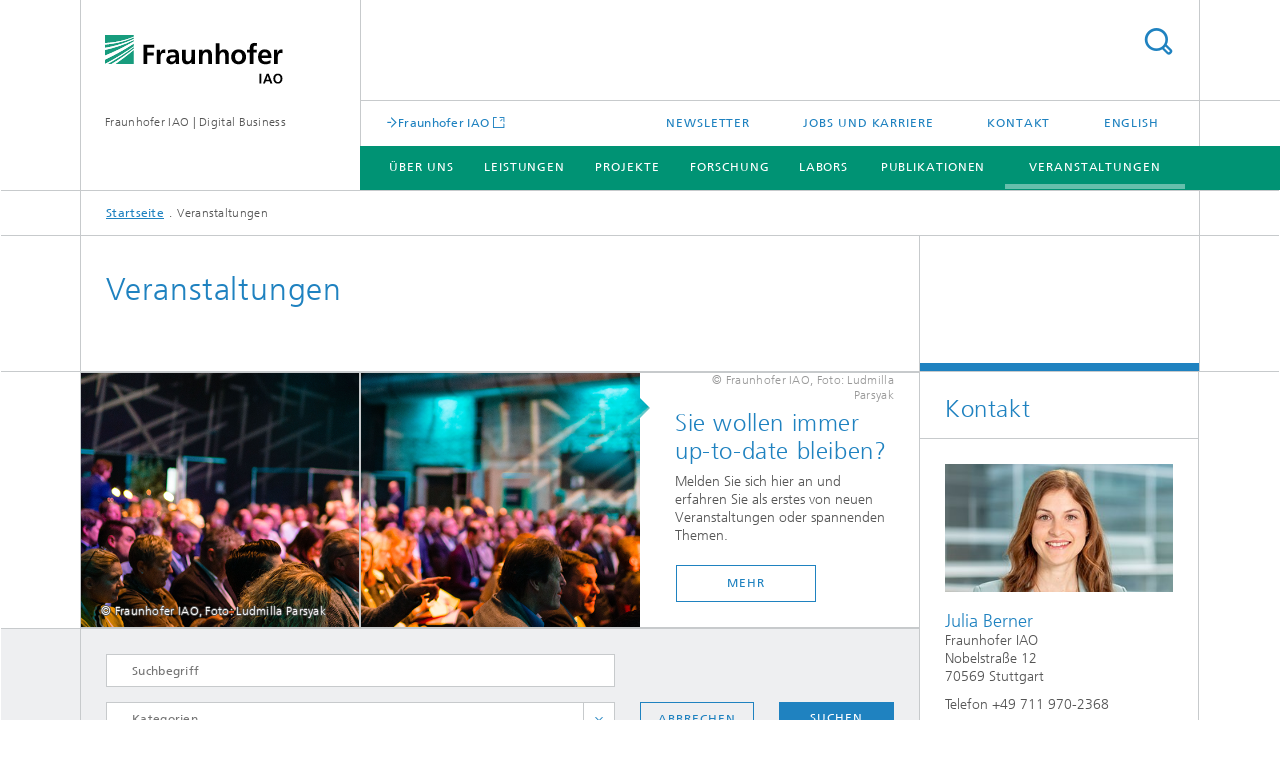

--- FILE ---
content_type: text/html;charset=utf-8
request_url: https://www.digital.iao.fraunhofer.de/de/veranstaltungen.html?refreshed=true
body_size: 6731
content:
<!DOCTYPE html>
<html lang="de" class="">
<head>
    <meta charset="utf-8"/>
    <meta http-equiv="X-UA-Compatible" content="IE=edge"/>
    <meta name="viewport" content="width=device-width, initial-scale=1, user-scalable=yes"/>
    <title>Veranstaltungen</title>

    <!-- Avoid annoying toolbar on images in Internet Explorer -->
    <meta http-equiv="imagetoolbar" content="no" />
    <!-- Information for Robots -->
    <meta name="robots" content="noodp,noydir,index,follow" />
    <!-- open graph and twitter share meta data -->
    <meta property="og:title" content="Veranstaltungen"/>
    <meta property="og:description" content=""/>
    <meta property="og:url" content="https://www.digital.iao.fraunhofer.de/de/veranstaltungen.html"/>
    <meta property="og:type" content="website"/>
    <meta property="og:site_name" content="Fraunhofer IAO | Digital Business"/>
        <meta http-equiv="last-modified" content="2025-03-13T09:39:21.079Z" />
	<meta name="pubdate" content="2025-03-13T10:39:21.079+01:00" />
    <meta name="copyright" content="Copyright" />
    <!-- / LEGACY meta tags end -->

    <!--[if !IE]>-->
        <link rel="stylesheet" href="/etc.clientlibs/fraunhofer/ui/website/css/fraunhofer.min.3ed9d7d677cdf827963599044315a9d6.css" type="text/css">
<!--<![endif]-->

    <!--[if gt IE 8]>
    	<![endif]-->

    <!-- HTML5 shim and Respond.js for IE8 support of HTML5 elements and media queries -->
    <!--[if lte IE 8]>
        <link rel="stylesheet" href="/etc.clientlibs/fraunhofer/ui/website/css/lte_ie8.min.css" type="text/css">
<script src="/etc.clientlibs/fraunhofer/ui/website/js/lte_ie8.min.js"></script>
<![endif]-->
    
    <!-- Favorite icon -->
    <link rel="shortcut icon" href="/static/css/fraunhofer/resources/img/favicons/favicon_16x16.ico" type="image/x-icon"/>
	<link rel="apple-touch-icon" sizes="180x180" href="/static/css/fraunhofer/resources/img/favicons/apple-touch-icon_180x180.png">
	<meta name="msapplication-TileColor" content="#ffffff">
	<meta name="msapplication-TileImage" content="/static/css/fraunhofer/resources/img/favicons/mstile-144x144.png">
	<link rel="icon" type="image/png" href="/static/css/fraunhofer/resources/img/favicons/favicon_32x32.png" sizes="32x32">
	<link rel="icon" type="image/png" href="/static/css/fraunhofer/resources/img/favicons/favicon_96x96.png" sizes="96x96">
	<link rel="icon" type="image/svg+xml" href="/static/css/fraunhofer/resources/img/favicons/favicon.svg" sizes="any">
	
    <!-- Platform for Internet Content Selection (PICS) self-rating -->
    <link rel="meta" href="/static/css/fraunhofer/resources/pics.rdf" type="application/rdf+xml" title="PICS labels"/>
    <!-- Open Search -->
    <link rel="search" type="application/opensearchdescription+xml" title="Fraunhofer IAO | Digital Business" href="/de.opensearch.xml"/>
        </head>
<body class="col-3" itemtype="https://schema.org/WebPage" itemscope="itemscope">
    <div class="fhg-wrapper">
        <header>
    <input type="hidden" class="available-languages-servlet-path" data-path="/de/veranstaltungen/jcr:content.languages.json" />
<div class="fhg-header">
    <div class="fhg-grid">
        <div class="row1">
            <div class="fhg-grid-item fhg-grid-3-2-1-1 section-search">
                <section role="search">
                    <form method="get" action="/de/suche.html" id="search-form" data-suggest-url="/bin/wcm/enterprisesearch/suggest">
                        <div>
                            <input type="hidden" name="_charset_" value="UTF-8" />
                            <input name="numberResults"
                                value="10" type="hidden" />
                            <input name="page" value="1" type="hidden" />

                            <input name="scope" value="iao_ikt" type="hidden"/>
                            <input id="search-query-default-foo" disabled="disabled" value="Suchbegriff" type="hidden"/>
                            <input name="lang" id="search-query-default-foo-hidden" value="de" type="hidden"/>

                            <input type="text" autocomplete="off" name="queryString"
                                id="veranstaltungensearchQuery" class="hasDefault ac_input queryStringContentHeader" maxlength="100"/>

                        </div>
                        <button type="submit">Titel - Suche</button>
                    </form>
                </section>
            </div>

            <div class="fhg-grid-item fhg-grid-1-1-1-1 section-title">
                <a href="/"><div class="logo-heading">
                    	<img class="logo" alt="" title="" src="/content/dam/iao/iao.svg"/>
                        Fraunhofer IAO | Digital Business</div>
                </a></div>
        </div>


        <div class="row2">
            <div class="fhg-grid-item fhg-grid-1-1-1-1 section-about text-site-identifier">
                <a href="/">Fraunhofer IAO | Digital Business</a></div>

            <div class="fhg-grid-item fhg-grid-3-2-1-1 section-nav" id="menu">
                <div class="row2-1">

                    <div class="fhg-grid-item section-mainlink">
                        <a href="https://www.iao.fraunhofer.de" class="fhg-arrowed-link" target="_blank">Fraunhofer IAO</a></div>
                    <div class="fhg-grid-item section-menu-plus">
                        <nav>
                            <ul>
                                <li><a href="/de/newsletter.html">Newsletter</a></li>
                                <li><a href="/de/jobs-und-karriere.html">Jobs und Karriere</a></li>
                                <li><a href="/de/ueber-uns/kontakt.html">Kontakt</a></li>
                                <li class="lang"><a href="/en.html">English</a></li>
                                        </ul>
                        </nav>
                    </div>
                </div>

                <div class="nav-fhg" id="nav"><div class="section-menu">
        <nav>
            <ul class="fhg-mainmenu">
            <li class="lvl-1 ">
	                <span><a href="/de/ueber-uns.html">Über uns</a></span>
                    	</li>
			<li class="lvl-1 ">
	                <span><a href="/de/leistungen.html">Leistungen</a></span>
                    	</li>
			<li class="lvl-1 ">
	                <span><a href="/de/projekte.html">Projekte</a></span>
                    	</li>
			<li class="lvl-1 ">
	                <span><a href="/de/forschung.html">Forschung</a></span>
                    	</li>
			<li class="lvl-1 ">
	                <span><a href="/de/Labors.html">Labors</a></span>
                    	</li>
			<li class="lvl-1 ">
	                <span><a href="/de/publikationen.html">Publikationen</a></span>
                    	</li>
			<li class="lvl-1 active">
	                <span><a href="/de/veranstaltungen.html">Veranstaltungen</a></span>
                    	</li>
			<li class="lvl-1  showInHeader">
	                <span class="navigable"><a href="/de/newsletter.html">Newsletter</a></span>
	                        <div class="submenu">
	                        	<span class="btn close">[X]</span>
	                        	<span class="mainmenu-title follow-link"><a href="/de/newsletter.html">Newsletter</a></span>
	                            <ul>
	                                <li class="lvl-2">
                                            <a href="/de/newsletter/newsletter-bestaetigung.html">Newsletter-Bestätigung</a></li>
	                                </ul>
	                        </div>
	                    </li>
			<li class="more lvl-1" id="morefield"><span class="navigable"><span>Mehr</span></span>
	                <ul></ul>
	            </li>
            </ul>
        </nav>
    </div>
</div>
</div>
        </div>
    </div>
</div>
<div data-emptytext="stage_parsys_hint" class="dummyclass"></div>
<nav class="breadcrumbs text-secondary">

	<div class="drop-down-bar">
		<p>Wo bin ich?</p>
	</div>
	<div class="wrapper">
		<ul>
			<li><a href="/">Startseite</a></li>
					<li>Veranstaltungen</li>
					</ul>
	</div>
</nav>
<div class="fhg-section-separator fhg-heading-separator fhg-grid fhg-grid-4-columns ">
    <div class="fhg-grid-item">
        <h1>Veranstaltungen</h1>
        </div>
    <div class="fhg-grid-item empty"></div>
    </div>
</header>
<div class="fhg-main fhg-grid fhg-grid-3-columns">
            <div class="contentPar parsys"><div data-emptytext="teaser_overview_parsys_hint" class="teaser section"><div class="fhg-grid teaser-layout fhg-grid-4-columns">
	<div class="fhg-grid-item teaser-layout__title invisible">
		<h2 class="teaser-layout__title-headline fragment" id="I946d"></h2>
			</div>
    
    <div class="fhg-grid teaser-layout--masonry js-teaser-layout--masonry" data-config-masonry='{"horizontalOrder":false}'>
    	<div class="fhg-grid-column-sizer"></div>
		<div class="teaserPar parsys"><div data-emptytext="linklist_add_items" class="teaser__item section"><div class="fhg-grid-item teaser-default teaser-default--size-1x1 teaser-default--variant- teaser-default--color-white  teaser-default--has-image">
    <div class="teaser-default__content">
    	<div class="teaser-default__image teaser-default__image--not-linked teaser-default__image--large large" style="background-image: url('/de/veranstaltungen/jcr:content/contentPar/teaser_overview/teaserPar/teaser_644568458/image.img.2col.large.png/1716390687124/veranstaltungs-highlights-ausschnitt1.png');background-position: 50% 50%"></div>
		<div class="teaser-default__text">
        	<div class="teaser-default__text-caption js-teaser-default__text-caption">
	            <p class="teaser-default__text-caption-copyright">© Fraunhofer IAO, Foto: Ludmilla Parsyak</p>
	                <h3 class="teaser-default__text-headline"></h3>
	            </div>
	        <div class="teaser-default__text-cta js-teaser-default__text-cta">
	            </div>
        </div>
    	</div>
</div>
</div>
<div data-emptytext="linklist_add_items" class="teaser__item section"><div class="fhg-grid-item teaser-default teaser-default--size-2x1 teaser-default--variant- teaser-default--color-white  teaser-default--has-image js-teaser-ellipsis">
    <div class="teaser-default__content">
    	<a href="/de/newsletter.html" class="teaser-default__image teaser-default__image--linked teaser-default__image--large large" style="background-image: url(&#39;/de/veranstaltungen/jcr:content/contentPar/teaser_overview/teaserPar/teaser/image.img.2col.large.png/1716391219498/veranstaltungs-highlights-ausschnitt2.png&#39;);background-position: 50% 50%" target="_self" title="Mehr">&nbsp;</a><div class="teaser-default__text">
        	<div class="teaser-default__text-caption js-teaser-default__text-caption">
	            <p class="teaser-default__text-caption-copyright">© Fraunhofer IAO, Foto: Ludmilla Parsyak</p>
	                <h3 class="teaser-default__text-headline">Sie wollen immer up-to-date bleiben?</h3>
	            <div class="teaser-default__text-richtext"><p>Melden Sie sich hier an und erfahren Sie als erstes von neuen Veranstaltungen oder spannenden Themen.</p></div>
	            </div>
	        <div class="teaser-default__text-cta js-teaser-default__text-cta">
	            <a href="/de/newsletter.html" class="teaser-default__text-cta--button" target="_self" title="Mehr">Mehr</a></div>
        </div>
    	</div>
</div>
</div>
</div>
</div>
</div></div>
<div class="filterpage section"><section class="filterpage-form">
		<div class="fhg-grid fhg-events-search-form fhg-form-js">
			<form method="get" action="#search-events" accept-charset="UTF-8">
				<input type="hidden" name="_charset_" value="UTF-8" />
				<input type="hidden" name="u" value="1" />
				<div class="fhg-grid-item fhg-grid-2-2-1 section-keywords">
					<input id="events-search-field"
						name="q"
						placeholder="Suchbegriff"
						value=''/>
				</div>
				<div class="fhg-grid-item fhg-grid-2-2-1 section-keywords">
						<div class="dropdown fhg-checkbox-dropdown">
							<input class="events-search-subjects-field"
								placeholder="Kategorien"
								readonly="readonly"/>
							<input type="hidden"
								name="s"
								class="events-search-subjects-field"
								placeholder="Kategorien"
								readonly="readonly"/>
							<a href="#" class="panel-switcher">toggle full list</a>
							<div class="details">
								<ul>
									<li>
											<label class="checkbox">
												<input type="checkbox" value="categories:ikt/CloudPlattformen"  />
												Cloud-Plattformen</label>
										</li>
									<li>
											<label class="checkbox">
												<input type="checkbox" value="categories:ikt/Digitalisierung"  />
												Digitalisierung</label>
										</li>
									<li>
											<label class="checkbox">
												<input type="checkbox" value="categories:ikt/Geschaeftsmodelle"  />
												Geschäftsmodelle</label>
										</li>
									<li>
											<label class="checkbox">
												<input type="checkbox" value="categories:ikt/internet_of_things"  />
												Internet of Things</label>
										</li>
									<li>
											<label class="checkbox">
												<input type="checkbox" value="categories:ikt/KuenstlicheIntelligenz"  />
												Künstliche Intelligenz</label>
										</li>
									<li>
											<label class="checkbox">
												<input type="checkbox" value="categories:ikt/Prozessoptimierung"  />
												Prozessoptimierung</label>
										</li>
									<li>
											<label class="checkbox">
												<input type="checkbox" value="categories:ikt/quantencomputing"  />
												Quantencomputing</label>
										</li>
									<li>
											<label class="checkbox">
												<input type="checkbox" value="categories:ikt/Unternehmenssoftware"  />
												Unternehmenssoftware</label>
										</li>
									</ul>
								<div class="buttons">
									<button type="button" class="apply">Übernehmen</button>
									<button type="button" class="ghost-button select-all">
										<span class="deselected">Alle auswählen</span>
										<span class="selected">Alle abwählen</span>
									</button>
								</div>
							</div>
						</div>
					</div>
				<div class="fhg-grid-item fhg-grid-1-2-1 section-buttons">
					<a href="/de/veranstaltungen.html?refreshed=true" class="button ghost-button">Abbrechen</a><button type="submit">Suchen</button>
				</div>
			</form>
		</div>
	</section>
<section class="filterpage-view">
	<div class="fhg-article-list events">

	<div class="filterpage-navigation--top articles-nav text-secondary">
			<nav>
				<div class="section-total">
					Ergebnisse&nbsp;
					<span class="active">1 - 6</span>&nbsp;
					von&nbsp;
					6</div>
				<div class="section-num-per-page">
					Ergebnisse pro Seite<ul>
						<li><span class="active">10</span></li><li><a href="/de/veranstaltungen.html?refreshed=true&cp=1&ipp=20">20</a></li><li><a href="/de/veranstaltungen.html?refreshed=true&cp=1&ipp=30">30</a></li></ul>
				</div>
			</nav>
		</div>
	<ul class="filterpage-results articles-list">
	<li class="filterpage-results--item">
			<div class="fhg-article-in-list">
			<article>
	<div class="heading">
		<h4 class="text-meta">
			<span class="place">Workshop</span>&nbsp;/&nbsp;<span class="date">26. Januar 2026, 09:30 - 12:30 Uhr</span></h4>		
		<h3>
			<a href="/de/veranstaltungen/KI_FirstSteps260126_Generative_KI.html" class="internal">​KI.FirstSteps: Generative KI</a></h3>
	</div>
	<figure class="image">
			<img src="/de/veranstaltungen/KI_FirstSteps260126_Generative_KI/jcr:content/fixedContent/teaserimage.img.1col.jpg/1767867177909/ki-first-steps-generative-ki.jpg" alt="" title=""/>
			<figcaption>
				<span class="figure-meta text-copyright">© Erstellt mit Canva AI </span>
			</figcaption>
		</figure>
	<div class="text">
		<p>Seit der Veröffentlichung von ChatGPT durch openAI im November 2022 scheint Generative KI allgegenwärtig. In kurzen Abständen werden neue KI-Modelle, Tools und Lösungen vorgestellt. Deren Anwendung stellt Unternehmen aber vor verschiedene Herausforderungen. In diesem Workshop werden Grundlagenkenntnisse vermittelt und mögliche Wege zur erfolgreichen Nutzung von Generativer KI aufgezeigt.​​</p>
		<a href="/de/veranstaltungen/KI_FirstSteps260126_Generative_KI.html" class="button__cta more-link">mehr Info</a></div>
</article>
</div>
		</li>
	<li class="filterpage-results--item">
			<div class="fhg-article-in-list">
			<article>
	<div class="heading">
		<h4 class="text-meta">
			<span class="place"> Webinar</span>&nbsp;/&nbsp;<span class="date">03. Februar 2026, 09:00 - 14:00 Uhr</span></h4>		
		<h3>
			<a href="/de/veranstaltungen/Webinar-feb-KI-in-der-Pflege.html" class="internal">KI in der Pflege</a></h3>
	</div>
	<figure class="image">
			<img src="/de/veranstaltungen/Webinar-feb-KI-in-der-Pflege/jcr:content/fixedContent/teaserimage.img.1col.jpg/1762946488533/ki-sozial.jpg" alt="Der Finger einer Person berührt einen Bildschirm, der mit Künstlicher Intelligenz (KI) in Verbindung steht." title=""/>
			<figcaption>
				<span class="figure-meta text-copyright">© Suriyo - Adobe Stock</span>
			</figcaption>
		</figure>
	<div class="text">
		<p>Was ist eigentlich Künstliche Intelligenz (KI)? Welche KI-Anwendungen gibt es für Organisationen in der Gesundheits- und Sozialwirtschaft? Welche Chancen und Herausforderungen sind mit dem Einsatz von KI in der Branche verbunden? In den kostenfreien Online-Trainings des Fraunhofer IAO beantworten Beraterinnen und Berater des Förderprojekts »pulsnetz« Fragen von Führungskräften in sozialen Einrichtungen.​​ </p>
		<a href="/de/veranstaltungen/Webinar-feb-KI-in-der-Pflege.html" class="button__cta more-link">mehr Info</a></div>
</article>
</div>
		</li>
	<li class="filterpage-results--item">
			<div class="fhg-article-in-list">
			<article>
	<div class="heading">
		<h4 class="text-meta">
			<span class="place">Workshop</span>&nbsp;/&nbsp;<span class="date">24. Februar 2026, 09:30 - 12:30 Uhr</span></h4>		
		<h3>
			<a href="/de/veranstaltungen/KI_FirstSteps240226_TextverstehenmitKI.html" class="internal">KI.FirstSteps: Textverstehen mit KI​​</a></h3>
	</div>
	<figure class="image">
			<img src="/de/veranstaltungen/KI_FirstSteps240226_TextverstehenmitKI/jcr:content/fixedContent/teaserimage.img.1col.jpg/1767868484600/ki-first-steps-textverstehen.jpg" alt="" title=""/>
			<figcaption>
				<span class="figure-meta text-copyright">© Erstellt mit Canva AI </span>
			</figcaption>
		</figure>
	<div class="text">
		<p>Generative KI-Modelle ermöglichen durch ihre neuartigen Funktionen und ihre Flexibilität grundlegende Änderungen gegenüber den bisherigen KI- und regelbasierten Ansätzen bei der Analyse von Texten und Dokumenten. Darüber hinaus ergeben sich durch die Fähigkeit zur Generierung von Inhalten völlig neue Anwendungsszenarien. In diesem Workshop erhalten die Teilnehmenden einen Überblick über die Einsatzmöglichkeiten Generativer KI im Zusammenhang mit Textdaten und können erste Ideen für den Einsatz im eigenen Unternehmen entwickeln.​​</p>
		<a href="/de/veranstaltungen/KI_FirstSteps240226_TextverstehenmitKI.html" class="button__cta more-link">mehr Info</a></div>
</article>
</div>
		</li>
	<li class="filterpage-results--item">
			<div class="fhg-article-in-list">
			<article>
	<div class="heading">
		<h4 class="text-meta">
			<span class="place">Workshop</span>&nbsp;/&nbsp;<span class="date">03. März 2026, 12:30 - 16:30 Uhr</span></h4>		
		<h3>
			<a href="/de/veranstaltungen/KI_FirstSteps030326_Kundenserviceneudenken.html" class="internal">KI.FirstSteps: Kundenservice neu denken</a></h3>
	</div>
	<figure class="image">
			<img src="/de/veranstaltungen/KI_FirstSteps030326_Kundenserviceneudenken/jcr:content/fixedContent/teaserimage.img.1col.jpg/1767868959361/ki-first-steps-kundenservice.jpg" alt="" title=""/>
			<figcaption>
				<span class="figure-meta text-copyright">© Erstellt mit Canva AI </span>
			</figcaption>
		</figure>
	<div class="text">
		<p>Künstliche Intelligenz verändert den technischen Service grundlegend. In diesem Workshop werden wir gemeinsam mit Praktikerinnen und Praktikern aus dem Maschinenbau konkrete Potenziale und Strategien zur Innovation und Automatisierung erarbeiten.</p>
		<a href="/de/veranstaltungen/KI_FirstSteps030326_Kundenserviceneudenken.html" class="button__cta more-link">mehr Info</a></div>
</article>
</div>
		</li>
	<li class="filterpage-results--item">
			<div class="fhg-article-in-list">
			<article>
	<div class="heading">
		<h4 class="text-meta">
			<span class="place">Workshop</span>&nbsp;/&nbsp;<span class="date">04. März 2026, 9:00 bis 17:00 Uhr</span></h4>		
		<h3>
			<a href="/de/veranstaltungen/EinstieginGenerativeKI_040326.html" class="internal">Einstieg in Generative KI​​: Generative KI verstehen</a></h3>
	</div>
	<figure class="image">
			<img src="/de/veranstaltungen/EinstieginGenerativeKI_040326/jcr:content/fixedContent/teaserimage.img.1col.jpg/1767876392554/ki-first-steps-generative-ki.jpg" alt="" title=""/>
			<figcaption>
				<span class="figure-meta text-copyright">© Erstellt mit Canva AI </span>
			</figcaption>
		</figure>
	<div class="text">
		<p>Der erste Termin der dreiteiligen Seminarreihe vermittelt die Grundlagen der Generativen KI und gibt einen Überblick über das Themenfeld. Die Teilnehmenden erhalten tiefgreifende Einblicke in die Funktionsweise Generativer KI. Sie erfahren, in welchen Unternehmenskontexten Generative KI gewinnbringend eingesetzt werden kann – aber auch, welche Risiken mit ihrem Einsatz verbunden sind.​</p>
		<a href="/de/veranstaltungen/EinstieginGenerativeKI_040326.html" class="button__cta more-link">mehr Info</a></div>
</article>
</div>
		</li>
	<li class="filterpage-results--item">
			<div class="fhg-article-in-list">
			<article>
	<div class="heading">
		<h4 class="text-meta">
			<span class="place"> Webinar</span>&nbsp;/&nbsp;<span class="date">05. Mai 2026, 09:00 - 14:00 Uhr</span></h4>		
		<h3>
			<a href="/de/veranstaltungen/Webinar-mai-KI-in-der-Pflege1.html" class="internal">KI in der Pflege</a></h3>
	</div>
	<figure class="image">
			<img src="/de/veranstaltungen/Webinar-mai-KI-in-der-Pflege1/jcr:content/fixedContent/teaserimage.img.1col.jpg/1762946757945/ki-sozial.jpg" alt="Der Finger einer Person berührt einen Bildschirm, der mit Künstlicher Intelligenz (KI) in Verbindung steht." title=""/>
			<figcaption>
				<span class="figure-meta text-copyright">© Suriyo - Adobe Stock</span>
			</figcaption>
		</figure>
	<div class="text">
		<p>Was ist eigentlich Künstliche Intelligenz (KI)? Welche KI-Anwendungen gibt es für Organisationen in der Gesundheits- und Sozialwirtschaft? Welche Chancen und Herausforderungen sind mit dem Einsatz von KI in der Branche verbunden? In den kostenfreien Online-Trainings des Fraunhofer IAO beantworten Beraterinnen und Berater des Förderprojekts »pulsnetz« Fragen von Führungskräften in sozialen Einrichtungen.​​ </p>
		<a href="/de/veranstaltungen/Webinar-mai-KI-in-der-Pflege1.html" class="button__cta more-link">mehr Info</a></div>
</article>
</div>
		</li>
	</ul>
<div class="filterpage-navigation--bottom articles-nav text-secondary">
			<nav>
				<div class="section-total">
					Ergebnisse&nbsp;
					<span class="active">1 - 6</span>&nbsp;
					von&nbsp;
					6</div>
				<div class="section-num-per-page">
					Ergebnisse pro Seite<ul>
						<li><span class="active">10</span></li><li><a href="/de/veranstaltungen.html?refreshed=true&cp=1&ipp=20">20</a></li><li><a href="/de/veranstaltungen.html?refreshed=true&cp=1&ipp=30">30</a></li></ul>
				</div>
				<div class="articles-pagination">
					<ul>
						</ul>
				</div>
			</nav>
		</div>
	</div>
</section></div>
</div>
</div>
        <div class="fhg-sidebar">
                <aside>
                    <div class="bcardssnav parsysbcardssnav parsys"><div class="business-card blue-ribbon">
    <h3>Kontakt</h3>
    <div class="card-container" >
        <div class="businesscardinclude"><div class="card"><div class="img img-horizontal">
        <img src="/content/businesscards/IAO/julia-berner/jcr:content/businesscard/image.img.1col.jpg/1716887094666/julia-berner.jpg" alt="Julia Berner"/>
            </div>
    <div class="content">
        <h3>Contact Press / Media</h3>
        <div class="info">
            <h4 class="name">
                Julia Berner</h4>
            <p class="address">
                Fraunhofer IAO<br/>Nobelstraße 12<br/>70569&nbsp;Stuttgart</p>
            <p class="phone">
                Telefon&nbsp;+49 711 970-2368</p>
            <div class="cta-block">
                <ul class="fhg-list arrowed-list">
                    <li class="sendMail"><a href="mailto: julia.berner@iao.fraunhofer.de " contact="Julia Berner">E-Mail senden</a></li>
                    <li class="printMail" style="display:none"> julia.berner@iao.fraunhofer.de </li>
                    </ul>
            </div>
        </div>
    </div>
</div></div>
<div class="businesscardinclude"><div class="card"><div class="img img-horizontal">
        <img src="/content/businesscards/IAO/verena-pohl/jcr:content/businesscard/image.img.1col.jpg/1717747544897/verena-pohl.jpg" alt="Verena Pohl"/>
            </div>
    <div class="content">
        <h3>Contact Press / Media</h3>
        <div class="info">
            <h4 class="name">
                Verena Pohl</h4>
            <p class="position">Angewandte KI</p>
            <p class="address">
                Fraunhofer IAO<br/>Nobelstraße 12<br/>70569&nbsp;Stuttgart</p>
            <p class="phone">
                Telefon&nbsp;+49 711 970-5123</p>
            <div class="cta-block">
                <ul class="fhg-list arrowed-list">
                    <li class="sendMail"><a href="mailto:verena.pohl@iao.fraunhofer.de" contact="Verena Pohl">E-Mail senden</a></li>
                    <li class="printMail" style="display:none">verena.pohl@iao.fraunhofer.de</li>
                    </ul>
            </div>
        </div>
    </div>
</div></div>
</div>
</div>
</div>
</aside>
            </div>
        <div class="sep sectionseparator"><script data-scf-json="true" type='application/json' id='/de/veranstaltungen/jcr:content/sep'>{"id":"/de/veranstaltungen/jcr:content/sep","resourceType":"fraunhofer/components/sectionseparator","url":"/de/veranstaltungen/_jcr_content/sep.social.json","friendlyUrl":"/de/veranstaltungen.html"}</script><div class="fhg-section-separator"></div>
</div>
<footer>
    <div class="fhg-footer">
        <h2 class="invisible fragment" id="Navigation-und-Social-Media">Navigation und Social Media</h2>
        <div class="fhg-grid">
            <div class="fhg-social">
    <div class="fhg-grid">
        <div class="fhg-grid-item fhg-grid-3-2-2-1">
		</div>
        <div class="fhg-grid-item fhg-grid-1-1-1-1 secondary-buttons">
            <div class="fhg-grid-item-contents">
                <button class="print">Drucken</button>
                <!--<button>Download</button>-->
            </div>
        </div>
    </div>
</div><div class="row-social">
                </div>
            <div class="row-footer-nav">
    <div class="fhg-grid-item fhg-grid-3-2-1-1 section-menu text-secondary">
        <nav>
            <ul>
                <li>
                        <a href="/de/sitemap.html">Sitemap</a></li>
                <li>
                        <a href="/de/ueber-uns/kontakt.html">Kontakt</a></li>
                <li>
                        <a href="/de/impressum.html">Impressum</a></li>
                <li>
                        <a href="/de/datenschutzerklaerung.html">Datenschutzerklärung</a></li>
                </ul>
        </nav>
    </div>
    <div class="fhg-grid-item fhg-grid-1-1-1-1 section-copy text-secondary">
    	<span>© 2026 </span>     
    </div>
</div>
</div>
        <div class="print-footer">
            <p><strong>Quelle: Fraunhofer-Gesellschaft<br>Fraunhofer IAO | Digital Business - Veranstaltungen</strong></p>
            <p>Online im Internet; URL: https://www.digital.iao.fraunhofer.de/de/veranstaltungen.html</p>
            <p>Datum: 12.1.2026 21:38</p>
        </div>
    </div>
</footer>
</div>
    <script src="/etc.clientlibs/fraunhofer/ui/website/js/thirdparty/requirejs.min.js"></script>
<script src="/etc.clientlibs/fraunhofer/ui/website/js/fraunhofer.min.js"></script>
<!--[if lte IE 9]>
    <script type="text/javascript">
        require(['input-placeholder']);
    </script>
<![endif]-->
<!-- Tracking Code BEGIN --><script type="text/javascript">(function(d,s){var l=d.createElement(s),e=d.getElementsByTagName(s)[0];
l.async=true;l.type='text/javascript';
l.src='https://c.leadlab.click/8d0ff645bf964f16.js';
e.parentNode.insertBefore(l,e);})(document,'script');</script><!-- Tracking Code END --></body>
</html>